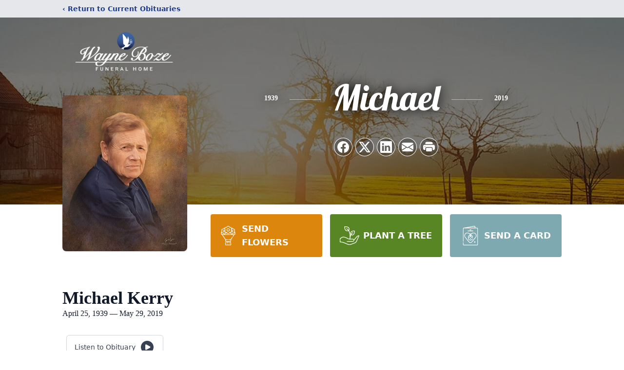

--- FILE ---
content_type: text/html; charset=utf-8
request_url: https://www.google.com/recaptcha/enterprise/anchor?ar=1&k=6LfBeTAmAAAAAJz_aoAf68bYSBsjrtx5qhVbSGd0&co=aHR0cHM6Ly93d3cud2F5bmVib3plZnVuZXJhbGhvbWUuY29tOjQ0Mw..&hl=en&type=image&v=N67nZn4AqZkNcbeMu4prBgzg&theme=light&size=invisible&badge=bottomright&anchor-ms=20000&execute-ms=30000&cb=b46cqkudezg8
body_size: 48964
content:
<!DOCTYPE HTML><html dir="ltr" lang="en"><head><meta http-equiv="Content-Type" content="text/html; charset=UTF-8">
<meta http-equiv="X-UA-Compatible" content="IE=edge">
<title>reCAPTCHA</title>
<style type="text/css">
/* cyrillic-ext */
@font-face {
  font-family: 'Roboto';
  font-style: normal;
  font-weight: 400;
  font-stretch: 100%;
  src: url(//fonts.gstatic.com/s/roboto/v48/KFO7CnqEu92Fr1ME7kSn66aGLdTylUAMa3GUBHMdazTgWw.woff2) format('woff2');
  unicode-range: U+0460-052F, U+1C80-1C8A, U+20B4, U+2DE0-2DFF, U+A640-A69F, U+FE2E-FE2F;
}
/* cyrillic */
@font-face {
  font-family: 'Roboto';
  font-style: normal;
  font-weight: 400;
  font-stretch: 100%;
  src: url(//fonts.gstatic.com/s/roboto/v48/KFO7CnqEu92Fr1ME7kSn66aGLdTylUAMa3iUBHMdazTgWw.woff2) format('woff2');
  unicode-range: U+0301, U+0400-045F, U+0490-0491, U+04B0-04B1, U+2116;
}
/* greek-ext */
@font-face {
  font-family: 'Roboto';
  font-style: normal;
  font-weight: 400;
  font-stretch: 100%;
  src: url(//fonts.gstatic.com/s/roboto/v48/KFO7CnqEu92Fr1ME7kSn66aGLdTylUAMa3CUBHMdazTgWw.woff2) format('woff2');
  unicode-range: U+1F00-1FFF;
}
/* greek */
@font-face {
  font-family: 'Roboto';
  font-style: normal;
  font-weight: 400;
  font-stretch: 100%;
  src: url(//fonts.gstatic.com/s/roboto/v48/KFO7CnqEu92Fr1ME7kSn66aGLdTylUAMa3-UBHMdazTgWw.woff2) format('woff2');
  unicode-range: U+0370-0377, U+037A-037F, U+0384-038A, U+038C, U+038E-03A1, U+03A3-03FF;
}
/* math */
@font-face {
  font-family: 'Roboto';
  font-style: normal;
  font-weight: 400;
  font-stretch: 100%;
  src: url(//fonts.gstatic.com/s/roboto/v48/KFO7CnqEu92Fr1ME7kSn66aGLdTylUAMawCUBHMdazTgWw.woff2) format('woff2');
  unicode-range: U+0302-0303, U+0305, U+0307-0308, U+0310, U+0312, U+0315, U+031A, U+0326-0327, U+032C, U+032F-0330, U+0332-0333, U+0338, U+033A, U+0346, U+034D, U+0391-03A1, U+03A3-03A9, U+03B1-03C9, U+03D1, U+03D5-03D6, U+03F0-03F1, U+03F4-03F5, U+2016-2017, U+2034-2038, U+203C, U+2040, U+2043, U+2047, U+2050, U+2057, U+205F, U+2070-2071, U+2074-208E, U+2090-209C, U+20D0-20DC, U+20E1, U+20E5-20EF, U+2100-2112, U+2114-2115, U+2117-2121, U+2123-214F, U+2190, U+2192, U+2194-21AE, U+21B0-21E5, U+21F1-21F2, U+21F4-2211, U+2213-2214, U+2216-22FF, U+2308-230B, U+2310, U+2319, U+231C-2321, U+2336-237A, U+237C, U+2395, U+239B-23B7, U+23D0, U+23DC-23E1, U+2474-2475, U+25AF, U+25B3, U+25B7, U+25BD, U+25C1, U+25CA, U+25CC, U+25FB, U+266D-266F, U+27C0-27FF, U+2900-2AFF, U+2B0E-2B11, U+2B30-2B4C, U+2BFE, U+3030, U+FF5B, U+FF5D, U+1D400-1D7FF, U+1EE00-1EEFF;
}
/* symbols */
@font-face {
  font-family: 'Roboto';
  font-style: normal;
  font-weight: 400;
  font-stretch: 100%;
  src: url(//fonts.gstatic.com/s/roboto/v48/KFO7CnqEu92Fr1ME7kSn66aGLdTylUAMaxKUBHMdazTgWw.woff2) format('woff2');
  unicode-range: U+0001-000C, U+000E-001F, U+007F-009F, U+20DD-20E0, U+20E2-20E4, U+2150-218F, U+2190, U+2192, U+2194-2199, U+21AF, U+21E6-21F0, U+21F3, U+2218-2219, U+2299, U+22C4-22C6, U+2300-243F, U+2440-244A, U+2460-24FF, U+25A0-27BF, U+2800-28FF, U+2921-2922, U+2981, U+29BF, U+29EB, U+2B00-2BFF, U+4DC0-4DFF, U+FFF9-FFFB, U+10140-1018E, U+10190-1019C, U+101A0, U+101D0-101FD, U+102E0-102FB, U+10E60-10E7E, U+1D2C0-1D2D3, U+1D2E0-1D37F, U+1F000-1F0FF, U+1F100-1F1AD, U+1F1E6-1F1FF, U+1F30D-1F30F, U+1F315, U+1F31C, U+1F31E, U+1F320-1F32C, U+1F336, U+1F378, U+1F37D, U+1F382, U+1F393-1F39F, U+1F3A7-1F3A8, U+1F3AC-1F3AF, U+1F3C2, U+1F3C4-1F3C6, U+1F3CA-1F3CE, U+1F3D4-1F3E0, U+1F3ED, U+1F3F1-1F3F3, U+1F3F5-1F3F7, U+1F408, U+1F415, U+1F41F, U+1F426, U+1F43F, U+1F441-1F442, U+1F444, U+1F446-1F449, U+1F44C-1F44E, U+1F453, U+1F46A, U+1F47D, U+1F4A3, U+1F4B0, U+1F4B3, U+1F4B9, U+1F4BB, U+1F4BF, U+1F4C8-1F4CB, U+1F4D6, U+1F4DA, U+1F4DF, U+1F4E3-1F4E6, U+1F4EA-1F4ED, U+1F4F7, U+1F4F9-1F4FB, U+1F4FD-1F4FE, U+1F503, U+1F507-1F50B, U+1F50D, U+1F512-1F513, U+1F53E-1F54A, U+1F54F-1F5FA, U+1F610, U+1F650-1F67F, U+1F687, U+1F68D, U+1F691, U+1F694, U+1F698, U+1F6AD, U+1F6B2, U+1F6B9-1F6BA, U+1F6BC, U+1F6C6-1F6CF, U+1F6D3-1F6D7, U+1F6E0-1F6EA, U+1F6F0-1F6F3, U+1F6F7-1F6FC, U+1F700-1F7FF, U+1F800-1F80B, U+1F810-1F847, U+1F850-1F859, U+1F860-1F887, U+1F890-1F8AD, U+1F8B0-1F8BB, U+1F8C0-1F8C1, U+1F900-1F90B, U+1F93B, U+1F946, U+1F984, U+1F996, U+1F9E9, U+1FA00-1FA6F, U+1FA70-1FA7C, U+1FA80-1FA89, U+1FA8F-1FAC6, U+1FACE-1FADC, U+1FADF-1FAE9, U+1FAF0-1FAF8, U+1FB00-1FBFF;
}
/* vietnamese */
@font-face {
  font-family: 'Roboto';
  font-style: normal;
  font-weight: 400;
  font-stretch: 100%;
  src: url(//fonts.gstatic.com/s/roboto/v48/KFO7CnqEu92Fr1ME7kSn66aGLdTylUAMa3OUBHMdazTgWw.woff2) format('woff2');
  unicode-range: U+0102-0103, U+0110-0111, U+0128-0129, U+0168-0169, U+01A0-01A1, U+01AF-01B0, U+0300-0301, U+0303-0304, U+0308-0309, U+0323, U+0329, U+1EA0-1EF9, U+20AB;
}
/* latin-ext */
@font-face {
  font-family: 'Roboto';
  font-style: normal;
  font-weight: 400;
  font-stretch: 100%;
  src: url(//fonts.gstatic.com/s/roboto/v48/KFO7CnqEu92Fr1ME7kSn66aGLdTylUAMa3KUBHMdazTgWw.woff2) format('woff2');
  unicode-range: U+0100-02BA, U+02BD-02C5, U+02C7-02CC, U+02CE-02D7, U+02DD-02FF, U+0304, U+0308, U+0329, U+1D00-1DBF, U+1E00-1E9F, U+1EF2-1EFF, U+2020, U+20A0-20AB, U+20AD-20C0, U+2113, U+2C60-2C7F, U+A720-A7FF;
}
/* latin */
@font-face {
  font-family: 'Roboto';
  font-style: normal;
  font-weight: 400;
  font-stretch: 100%;
  src: url(//fonts.gstatic.com/s/roboto/v48/KFO7CnqEu92Fr1ME7kSn66aGLdTylUAMa3yUBHMdazQ.woff2) format('woff2');
  unicode-range: U+0000-00FF, U+0131, U+0152-0153, U+02BB-02BC, U+02C6, U+02DA, U+02DC, U+0304, U+0308, U+0329, U+2000-206F, U+20AC, U+2122, U+2191, U+2193, U+2212, U+2215, U+FEFF, U+FFFD;
}
/* cyrillic-ext */
@font-face {
  font-family: 'Roboto';
  font-style: normal;
  font-weight: 500;
  font-stretch: 100%;
  src: url(//fonts.gstatic.com/s/roboto/v48/KFO7CnqEu92Fr1ME7kSn66aGLdTylUAMa3GUBHMdazTgWw.woff2) format('woff2');
  unicode-range: U+0460-052F, U+1C80-1C8A, U+20B4, U+2DE0-2DFF, U+A640-A69F, U+FE2E-FE2F;
}
/* cyrillic */
@font-face {
  font-family: 'Roboto';
  font-style: normal;
  font-weight: 500;
  font-stretch: 100%;
  src: url(//fonts.gstatic.com/s/roboto/v48/KFO7CnqEu92Fr1ME7kSn66aGLdTylUAMa3iUBHMdazTgWw.woff2) format('woff2');
  unicode-range: U+0301, U+0400-045F, U+0490-0491, U+04B0-04B1, U+2116;
}
/* greek-ext */
@font-face {
  font-family: 'Roboto';
  font-style: normal;
  font-weight: 500;
  font-stretch: 100%;
  src: url(//fonts.gstatic.com/s/roboto/v48/KFO7CnqEu92Fr1ME7kSn66aGLdTylUAMa3CUBHMdazTgWw.woff2) format('woff2');
  unicode-range: U+1F00-1FFF;
}
/* greek */
@font-face {
  font-family: 'Roboto';
  font-style: normal;
  font-weight: 500;
  font-stretch: 100%;
  src: url(//fonts.gstatic.com/s/roboto/v48/KFO7CnqEu92Fr1ME7kSn66aGLdTylUAMa3-UBHMdazTgWw.woff2) format('woff2');
  unicode-range: U+0370-0377, U+037A-037F, U+0384-038A, U+038C, U+038E-03A1, U+03A3-03FF;
}
/* math */
@font-face {
  font-family: 'Roboto';
  font-style: normal;
  font-weight: 500;
  font-stretch: 100%;
  src: url(//fonts.gstatic.com/s/roboto/v48/KFO7CnqEu92Fr1ME7kSn66aGLdTylUAMawCUBHMdazTgWw.woff2) format('woff2');
  unicode-range: U+0302-0303, U+0305, U+0307-0308, U+0310, U+0312, U+0315, U+031A, U+0326-0327, U+032C, U+032F-0330, U+0332-0333, U+0338, U+033A, U+0346, U+034D, U+0391-03A1, U+03A3-03A9, U+03B1-03C9, U+03D1, U+03D5-03D6, U+03F0-03F1, U+03F4-03F5, U+2016-2017, U+2034-2038, U+203C, U+2040, U+2043, U+2047, U+2050, U+2057, U+205F, U+2070-2071, U+2074-208E, U+2090-209C, U+20D0-20DC, U+20E1, U+20E5-20EF, U+2100-2112, U+2114-2115, U+2117-2121, U+2123-214F, U+2190, U+2192, U+2194-21AE, U+21B0-21E5, U+21F1-21F2, U+21F4-2211, U+2213-2214, U+2216-22FF, U+2308-230B, U+2310, U+2319, U+231C-2321, U+2336-237A, U+237C, U+2395, U+239B-23B7, U+23D0, U+23DC-23E1, U+2474-2475, U+25AF, U+25B3, U+25B7, U+25BD, U+25C1, U+25CA, U+25CC, U+25FB, U+266D-266F, U+27C0-27FF, U+2900-2AFF, U+2B0E-2B11, U+2B30-2B4C, U+2BFE, U+3030, U+FF5B, U+FF5D, U+1D400-1D7FF, U+1EE00-1EEFF;
}
/* symbols */
@font-face {
  font-family: 'Roboto';
  font-style: normal;
  font-weight: 500;
  font-stretch: 100%;
  src: url(//fonts.gstatic.com/s/roboto/v48/KFO7CnqEu92Fr1ME7kSn66aGLdTylUAMaxKUBHMdazTgWw.woff2) format('woff2');
  unicode-range: U+0001-000C, U+000E-001F, U+007F-009F, U+20DD-20E0, U+20E2-20E4, U+2150-218F, U+2190, U+2192, U+2194-2199, U+21AF, U+21E6-21F0, U+21F3, U+2218-2219, U+2299, U+22C4-22C6, U+2300-243F, U+2440-244A, U+2460-24FF, U+25A0-27BF, U+2800-28FF, U+2921-2922, U+2981, U+29BF, U+29EB, U+2B00-2BFF, U+4DC0-4DFF, U+FFF9-FFFB, U+10140-1018E, U+10190-1019C, U+101A0, U+101D0-101FD, U+102E0-102FB, U+10E60-10E7E, U+1D2C0-1D2D3, U+1D2E0-1D37F, U+1F000-1F0FF, U+1F100-1F1AD, U+1F1E6-1F1FF, U+1F30D-1F30F, U+1F315, U+1F31C, U+1F31E, U+1F320-1F32C, U+1F336, U+1F378, U+1F37D, U+1F382, U+1F393-1F39F, U+1F3A7-1F3A8, U+1F3AC-1F3AF, U+1F3C2, U+1F3C4-1F3C6, U+1F3CA-1F3CE, U+1F3D4-1F3E0, U+1F3ED, U+1F3F1-1F3F3, U+1F3F5-1F3F7, U+1F408, U+1F415, U+1F41F, U+1F426, U+1F43F, U+1F441-1F442, U+1F444, U+1F446-1F449, U+1F44C-1F44E, U+1F453, U+1F46A, U+1F47D, U+1F4A3, U+1F4B0, U+1F4B3, U+1F4B9, U+1F4BB, U+1F4BF, U+1F4C8-1F4CB, U+1F4D6, U+1F4DA, U+1F4DF, U+1F4E3-1F4E6, U+1F4EA-1F4ED, U+1F4F7, U+1F4F9-1F4FB, U+1F4FD-1F4FE, U+1F503, U+1F507-1F50B, U+1F50D, U+1F512-1F513, U+1F53E-1F54A, U+1F54F-1F5FA, U+1F610, U+1F650-1F67F, U+1F687, U+1F68D, U+1F691, U+1F694, U+1F698, U+1F6AD, U+1F6B2, U+1F6B9-1F6BA, U+1F6BC, U+1F6C6-1F6CF, U+1F6D3-1F6D7, U+1F6E0-1F6EA, U+1F6F0-1F6F3, U+1F6F7-1F6FC, U+1F700-1F7FF, U+1F800-1F80B, U+1F810-1F847, U+1F850-1F859, U+1F860-1F887, U+1F890-1F8AD, U+1F8B0-1F8BB, U+1F8C0-1F8C1, U+1F900-1F90B, U+1F93B, U+1F946, U+1F984, U+1F996, U+1F9E9, U+1FA00-1FA6F, U+1FA70-1FA7C, U+1FA80-1FA89, U+1FA8F-1FAC6, U+1FACE-1FADC, U+1FADF-1FAE9, U+1FAF0-1FAF8, U+1FB00-1FBFF;
}
/* vietnamese */
@font-face {
  font-family: 'Roboto';
  font-style: normal;
  font-weight: 500;
  font-stretch: 100%;
  src: url(//fonts.gstatic.com/s/roboto/v48/KFO7CnqEu92Fr1ME7kSn66aGLdTylUAMa3OUBHMdazTgWw.woff2) format('woff2');
  unicode-range: U+0102-0103, U+0110-0111, U+0128-0129, U+0168-0169, U+01A0-01A1, U+01AF-01B0, U+0300-0301, U+0303-0304, U+0308-0309, U+0323, U+0329, U+1EA0-1EF9, U+20AB;
}
/* latin-ext */
@font-face {
  font-family: 'Roboto';
  font-style: normal;
  font-weight: 500;
  font-stretch: 100%;
  src: url(//fonts.gstatic.com/s/roboto/v48/KFO7CnqEu92Fr1ME7kSn66aGLdTylUAMa3KUBHMdazTgWw.woff2) format('woff2');
  unicode-range: U+0100-02BA, U+02BD-02C5, U+02C7-02CC, U+02CE-02D7, U+02DD-02FF, U+0304, U+0308, U+0329, U+1D00-1DBF, U+1E00-1E9F, U+1EF2-1EFF, U+2020, U+20A0-20AB, U+20AD-20C0, U+2113, U+2C60-2C7F, U+A720-A7FF;
}
/* latin */
@font-face {
  font-family: 'Roboto';
  font-style: normal;
  font-weight: 500;
  font-stretch: 100%;
  src: url(//fonts.gstatic.com/s/roboto/v48/KFO7CnqEu92Fr1ME7kSn66aGLdTylUAMa3yUBHMdazQ.woff2) format('woff2');
  unicode-range: U+0000-00FF, U+0131, U+0152-0153, U+02BB-02BC, U+02C6, U+02DA, U+02DC, U+0304, U+0308, U+0329, U+2000-206F, U+20AC, U+2122, U+2191, U+2193, U+2212, U+2215, U+FEFF, U+FFFD;
}
/* cyrillic-ext */
@font-face {
  font-family: 'Roboto';
  font-style: normal;
  font-weight: 900;
  font-stretch: 100%;
  src: url(//fonts.gstatic.com/s/roboto/v48/KFO7CnqEu92Fr1ME7kSn66aGLdTylUAMa3GUBHMdazTgWw.woff2) format('woff2');
  unicode-range: U+0460-052F, U+1C80-1C8A, U+20B4, U+2DE0-2DFF, U+A640-A69F, U+FE2E-FE2F;
}
/* cyrillic */
@font-face {
  font-family: 'Roboto';
  font-style: normal;
  font-weight: 900;
  font-stretch: 100%;
  src: url(//fonts.gstatic.com/s/roboto/v48/KFO7CnqEu92Fr1ME7kSn66aGLdTylUAMa3iUBHMdazTgWw.woff2) format('woff2');
  unicode-range: U+0301, U+0400-045F, U+0490-0491, U+04B0-04B1, U+2116;
}
/* greek-ext */
@font-face {
  font-family: 'Roboto';
  font-style: normal;
  font-weight: 900;
  font-stretch: 100%;
  src: url(//fonts.gstatic.com/s/roboto/v48/KFO7CnqEu92Fr1ME7kSn66aGLdTylUAMa3CUBHMdazTgWw.woff2) format('woff2');
  unicode-range: U+1F00-1FFF;
}
/* greek */
@font-face {
  font-family: 'Roboto';
  font-style: normal;
  font-weight: 900;
  font-stretch: 100%;
  src: url(//fonts.gstatic.com/s/roboto/v48/KFO7CnqEu92Fr1ME7kSn66aGLdTylUAMa3-UBHMdazTgWw.woff2) format('woff2');
  unicode-range: U+0370-0377, U+037A-037F, U+0384-038A, U+038C, U+038E-03A1, U+03A3-03FF;
}
/* math */
@font-face {
  font-family: 'Roboto';
  font-style: normal;
  font-weight: 900;
  font-stretch: 100%;
  src: url(//fonts.gstatic.com/s/roboto/v48/KFO7CnqEu92Fr1ME7kSn66aGLdTylUAMawCUBHMdazTgWw.woff2) format('woff2');
  unicode-range: U+0302-0303, U+0305, U+0307-0308, U+0310, U+0312, U+0315, U+031A, U+0326-0327, U+032C, U+032F-0330, U+0332-0333, U+0338, U+033A, U+0346, U+034D, U+0391-03A1, U+03A3-03A9, U+03B1-03C9, U+03D1, U+03D5-03D6, U+03F0-03F1, U+03F4-03F5, U+2016-2017, U+2034-2038, U+203C, U+2040, U+2043, U+2047, U+2050, U+2057, U+205F, U+2070-2071, U+2074-208E, U+2090-209C, U+20D0-20DC, U+20E1, U+20E5-20EF, U+2100-2112, U+2114-2115, U+2117-2121, U+2123-214F, U+2190, U+2192, U+2194-21AE, U+21B0-21E5, U+21F1-21F2, U+21F4-2211, U+2213-2214, U+2216-22FF, U+2308-230B, U+2310, U+2319, U+231C-2321, U+2336-237A, U+237C, U+2395, U+239B-23B7, U+23D0, U+23DC-23E1, U+2474-2475, U+25AF, U+25B3, U+25B7, U+25BD, U+25C1, U+25CA, U+25CC, U+25FB, U+266D-266F, U+27C0-27FF, U+2900-2AFF, U+2B0E-2B11, U+2B30-2B4C, U+2BFE, U+3030, U+FF5B, U+FF5D, U+1D400-1D7FF, U+1EE00-1EEFF;
}
/* symbols */
@font-face {
  font-family: 'Roboto';
  font-style: normal;
  font-weight: 900;
  font-stretch: 100%;
  src: url(//fonts.gstatic.com/s/roboto/v48/KFO7CnqEu92Fr1ME7kSn66aGLdTylUAMaxKUBHMdazTgWw.woff2) format('woff2');
  unicode-range: U+0001-000C, U+000E-001F, U+007F-009F, U+20DD-20E0, U+20E2-20E4, U+2150-218F, U+2190, U+2192, U+2194-2199, U+21AF, U+21E6-21F0, U+21F3, U+2218-2219, U+2299, U+22C4-22C6, U+2300-243F, U+2440-244A, U+2460-24FF, U+25A0-27BF, U+2800-28FF, U+2921-2922, U+2981, U+29BF, U+29EB, U+2B00-2BFF, U+4DC0-4DFF, U+FFF9-FFFB, U+10140-1018E, U+10190-1019C, U+101A0, U+101D0-101FD, U+102E0-102FB, U+10E60-10E7E, U+1D2C0-1D2D3, U+1D2E0-1D37F, U+1F000-1F0FF, U+1F100-1F1AD, U+1F1E6-1F1FF, U+1F30D-1F30F, U+1F315, U+1F31C, U+1F31E, U+1F320-1F32C, U+1F336, U+1F378, U+1F37D, U+1F382, U+1F393-1F39F, U+1F3A7-1F3A8, U+1F3AC-1F3AF, U+1F3C2, U+1F3C4-1F3C6, U+1F3CA-1F3CE, U+1F3D4-1F3E0, U+1F3ED, U+1F3F1-1F3F3, U+1F3F5-1F3F7, U+1F408, U+1F415, U+1F41F, U+1F426, U+1F43F, U+1F441-1F442, U+1F444, U+1F446-1F449, U+1F44C-1F44E, U+1F453, U+1F46A, U+1F47D, U+1F4A3, U+1F4B0, U+1F4B3, U+1F4B9, U+1F4BB, U+1F4BF, U+1F4C8-1F4CB, U+1F4D6, U+1F4DA, U+1F4DF, U+1F4E3-1F4E6, U+1F4EA-1F4ED, U+1F4F7, U+1F4F9-1F4FB, U+1F4FD-1F4FE, U+1F503, U+1F507-1F50B, U+1F50D, U+1F512-1F513, U+1F53E-1F54A, U+1F54F-1F5FA, U+1F610, U+1F650-1F67F, U+1F687, U+1F68D, U+1F691, U+1F694, U+1F698, U+1F6AD, U+1F6B2, U+1F6B9-1F6BA, U+1F6BC, U+1F6C6-1F6CF, U+1F6D3-1F6D7, U+1F6E0-1F6EA, U+1F6F0-1F6F3, U+1F6F7-1F6FC, U+1F700-1F7FF, U+1F800-1F80B, U+1F810-1F847, U+1F850-1F859, U+1F860-1F887, U+1F890-1F8AD, U+1F8B0-1F8BB, U+1F8C0-1F8C1, U+1F900-1F90B, U+1F93B, U+1F946, U+1F984, U+1F996, U+1F9E9, U+1FA00-1FA6F, U+1FA70-1FA7C, U+1FA80-1FA89, U+1FA8F-1FAC6, U+1FACE-1FADC, U+1FADF-1FAE9, U+1FAF0-1FAF8, U+1FB00-1FBFF;
}
/* vietnamese */
@font-face {
  font-family: 'Roboto';
  font-style: normal;
  font-weight: 900;
  font-stretch: 100%;
  src: url(//fonts.gstatic.com/s/roboto/v48/KFO7CnqEu92Fr1ME7kSn66aGLdTylUAMa3OUBHMdazTgWw.woff2) format('woff2');
  unicode-range: U+0102-0103, U+0110-0111, U+0128-0129, U+0168-0169, U+01A0-01A1, U+01AF-01B0, U+0300-0301, U+0303-0304, U+0308-0309, U+0323, U+0329, U+1EA0-1EF9, U+20AB;
}
/* latin-ext */
@font-face {
  font-family: 'Roboto';
  font-style: normal;
  font-weight: 900;
  font-stretch: 100%;
  src: url(//fonts.gstatic.com/s/roboto/v48/KFO7CnqEu92Fr1ME7kSn66aGLdTylUAMa3KUBHMdazTgWw.woff2) format('woff2');
  unicode-range: U+0100-02BA, U+02BD-02C5, U+02C7-02CC, U+02CE-02D7, U+02DD-02FF, U+0304, U+0308, U+0329, U+1D00-1DBF, U+1E00-1E9F, U+1EF2-1EFF, U+2020, U+20A0-20AB, U+20AD-20C0, U+2113, U+2C60-2C7F, U+A720-A7FF;
}
/* latin */
@font-face {
  font-family: 'Roboto';
  font-style: normal;
  font-weight: 900;
  font-stretch: 100%;
  src: url(//fonts.gstatic.com/s/roboto/v48/KFO7CnqEu92Fr1ME7kSn66aGLdTylUAMa3yUBHMdazQ.woff2) format('woff2');
  unicode-range: U+0000-00FF, U+0131, U+0152-0153, U+02BB-02BC, U+02C6, U+02DA, U+02DC, U+0304, U+0308, U+0329, U+2000-206F, U+20AC, U+2122, U+2191, U+2193, U+2212, U+2215, U+FEFF, U+FFFD;
}

</style>
<link rel="stylesheet" type="text/css" href="https://www.gstatic.com/recaptcha/releases/N67nZn4AqZkNcbeMu4prBgzg/styles__ltr.css">
<script nonce="DBtZCmHJeeiQZvVFrZICEg" type="text/javascript">window['__recaptcha_api'] = 'https://www.google.com/recaptcha/enterprise/';</script>
<script type="text/javascript" src="https://www.gstatic.com/recaptcha/releases/N67nZn4AqZkNcbeMu4prBgzg/recaptcha__en.js" nonce="DBtZCmHJeeiQZvVFrZICEg">
      
    </script></head>
<body><div id="rc-anchor-alert" class="rc-anchor-alert"></div>
<input type="hidden" id="recaptcha-token" value="[base64]">
<script type="text/javascript" nonce="DBtZCmHJeeiQZvVFrZICEg">
      recaptcha.anchor.Main.init("[\x22ainput\x22,[\x22bgdata\x22,\x22\x22,\[base64]/[base64]/[base64]/MjU1OlQ/NToyKSlyZXR1cm4gZmFsc2U7cmV0dXJuISgoYSg0MyxXLChZPWUoKFcuQkI9ZCxUKT83MDo0MyxXKSxXLk4pKSxXKS5sLnB1c2goW0RhLFksVD9kKzE6ZCxXLlgsVy5qXSksVy5MPW5sLDApfSxubD1GLnJlcXVlc3RJZGxlQ2FsbGJhY2s/[base64]/[base64]/[base64]/[base64]/WVtTKytdPVc6KFc8MjA0OD9ZW1MrK109Vz4+NnwxOTI6KChXJjY0NTEyKT09NTUyOTYmJmQrMTxULmxlbmd0aCYmKFQuY2hhckNvZGVBdChkKzEpJjY0NTEyKT09NTYzMjA/[base64]/[base64]/[base64]/[base64]/bmV3IGdbWl0oTFswXSk6RD09Mj9uZXcgZ1taXShMWzBdLExbMV0pOkQ9PTM/bmV3IGdbWl0oTFswXSxMWzFdLExbMl0pOkQ9PTQ/[base64]/[base64]\x22,\[base64]\\u003d\\u003d\x22,\[base64]/w6IVWsOMQ8OmBQLDr8KXc1I3wpDClUhMPMO6w4zCm8Odw4PDvsK0w7ptw6QMwrBuw510w4LChGBwwqJNCBjCv8OWXsOowplnw7/DqDZww4Ffw6nDkFrDrTTCp8KTwotUB8OlJsKfOjLCtMKac8Kaw6Flw43CtQ9iwow9NmnDsyhkw4w0PgZNdkXCrcK/wofDt8ODcCRJwoLCpkIVVMO9EwNEw498wpvCj07CnGjDsUzCnMOdwosEw7hRwqHCgMOCfcOIdAvCvcK4wqYKw6hWw7drw7VRw4Qbwp5aw5QaP0JXw502G2UlTS/[base64]/CjWJLbDcBw7jDmcOOw5ZSwqcqw6nDqMKoFBbDlsKiwrQGwoM3GMOkbRLCuMOAwpPCtMObwqvDsXwCw5/DggUwwrIXQBLCkMO/NSB7cj42M8OWVMOyE0BgN8KNw6rDp2ZSwp84EHPDpXRSw4TClWbDlcKlBwZ1w5fCiWdcwoHCjhtLQXnDmBrCpRrCqMObwpbDn8OLf1rDmh/[base64]/UhVdJ2TCilPCp8KZYWpNwpbDjMKPByUHNMOmAl8ywr5vwoZTZcOgw5bCsjkHwq55DHPDoRnDocKDw6o3EsOpcsOpwrE2XQjDm8KhwrjDhsKuw7/CgsK6LgrCh8KzLcKdw5c2U3F4DRTCp8KGw6zDrcKrwr7DgztqGUwLcz7Cq8KjfcO2eMKNw5bDrsO1wqhiXcOaTsK2w6/CnsOYwo3ChyNPCcK+IiMsIMKdw54wXsKwRcKqw47CtcKQZx1zaXTDg8OXWsKwLmULSXbCh8O4PXBUZ3o2wqFDwokJM8OmwrJwwrTDhA9eRlrCv8Kew50EwpUmElUew4XDncKlIMKLYg3CjsOFw7rCrMKEw57Dq8Kfwo3CmCbDusK7wqI/wrjCh8KkMCPCnhNlQsKUworDn8O+wqw5w6p7eMOAw7x/[base64]/Cv2lhK2vCnsKeH8K1NwAvwp7DrlrCjXIdwqlSw6XDhsOSRWYqF2pVMcOSBcKWK8KHw4fChcKewqQXwoJcY0rCrcKbL3MWw6XCtMKlTCh0aMK/DHrCuHEVwpApMsOaw7Aewr52M0tvCkUnw6sIcMK+w7jDrxIOcCPDg8K3T1/Co8Kww5dPCCJuHEnDhmzCqsK1w5DDisKMUMOIw78Lw7rCs8K4P8OPXsOXDU9Ew7JNCsOpwpJrwoHCok/Co8OBG8K9wqbCun7DkT/CuMOaWCdpwrgtLnjCjlfChDvCu8KLUyxhwofCv0vCmcO9w5HDo8K7FXgnVcOPwrzCkQLDhMKvF0tzw5Igwq/DtnPDviJhIsOaw4vCg8OJBW/DnsK3aTHDhsOtQwrCt8Ovf3vCp2MMNMK7bMOVwr/Cp8KmwqLCmHzDtcKjwrtxdcO1wq10wpHCqVfCmgfDuMK7HiPClQLCp8OTIGDDv8OWw4/CiH0YLsOOdifDmMKsbMO3QsKew7oywrVywq/CucKvwqTCosKwwrwOwr/Cu8OTwrfDkEfDtH1oKhlgQhxjw6B/DMOkwqdRwobDh1YeJU7CoWgow6ofwrpHw6TDtyfCr0k0w5TCs3sAwojDtTTDsUBjwpF0w48uw4kZSVzCt8KPesOOwqXCm8OuwqpuwoYSQwMEfhZgdkDChScyR8OIw7jCkwUJCyTDnQgYasKAw4DDp8OqSsOkw65Yw7YKwqbCpTdLw7F5ETlpVQp2P8OzG8O6wpZQwp/DpcKJwp5ZLsKKwoBJVMOrwooYfCgowoY9wqPCgcO9ccOIwrDDicKkwrzCmcK2JEcuO33CiQEjI8OKwpvDizDDgXXDuTLCjsOHwooBCiXDpVPDtsKSZcOEw74Jw6kIw6HCu8OGwoJORTrCj09XcyQhwoLDmMK9AMOUwprCqwBEwqgLFj7DlsO/[base64]/DlsKlYwvCn8OKYGLCkMK2GkPDksOmUlVffUtEwrjCpRIZwqkCw6l0w4M/w5MXZHLChDkMD8Ojw4/[base64]/[base64]/w5jDl8KSw701IsKICsO4KX3DpD/CtMKdw4hoUMKIMMK0w6swCsKHw4zCgnQgw7zDjxnDqi0jPCx7wpAHZMKdwrvDjFXDjMKqwqrDmBQOIMO/[base64]/DpMKHD8Kxw64sGhIcdcOrw4FyFUzDv8O6OsODw4rDkGpuV3vDt2Qgw71Yw7/DqgPChzw6worDncK4w4Q3w6jCo0A1D8OZV3s1wrV5N8K4Xz/ChsKkPxLCoABiwqRod8O6PMKuw68/U8KIeHvDjHpmw6NVwpZxTiBHU8KkZMKdwpZOWMKHfsO8TncAwobDuCDDhcK1wqpuMzgYQixEwrzDssOKwpTCkcK1BT/DtCtFLsOJw6oCI8Oew7fClUw1w7nCtcKMPS9dwrQ4RsO3KsK5w4JUL1XDlmBZcMOnAgnCnMKOBcKaHmbDnmzDlMODeAspw5x2wp/CsAHCgDjCg2/Cm8O4wqnCjsKUY8OFw78YGsO4w5M5wrBOb8O0FiHCuSsNwqLDpsK6w4PDsEnCg3vDlDVHMMO0RMKXDivDocO5w5JNw4QdWBbCtgPCvcKAwprChcKowoTDuMKxwp7ChX7Dig8MCS/CuApLw7rDisORLGAoNCJ2w4fCu8Otw55ucMO2SMK1PGREw5LDnsOwwrzDjMKSbxHDm8Kjw6QxwqTCnTcdUMKDw65DXkTCrcOpC8OfN1/[base64]/FMOCw4FLNBHCv0PCpnAtwoXDomLDkwjCicKcbMOQwqJDwoLColLCpHvDhsO/eATDucKzRcKyw4vCmS9PGizCu8OTcAPCgTJGw4/DhcKaa0TDiMOBwog+wqkcPMKgCcK6enTCpWHCijkDwoFfZFTCocKZw43CrMOyw77ChcOAw6wrwrU7wovCtsKsw4DCsMOdwpgAw7fCsDnCpGJWw7nDtcKnw7LDqMO9wqPDhsK0TU/DgsK3X2sJMMK2BcK9DS3ChsOUw7cFw7fClsONw5XDvhZDYMKhNsKTwp/Cr8KrHAfCniIDw7TDscOhw7fDmsKUw5F+w64Wwp/Cg8OKw7bDr8OYNMKrcWPDisKJK8ORd3/DiMKWKHLCrMO8VmzCncKLYMOHasONw40Pw7UIwrtKwrTDpDHCrMOKUsKCw47DnxDCkgA2GSjCsF4NfHzDpSDCi3XDsj3DlMKrw6lvw4DCqcObwoI3w44OdE8QwqIAP8OxTcOIN8KcwowBw7IAw4/CkFXDhMKRTcKsw57Do8OBw4lIb0LClTXCjcOewrbDpSc1ZAFowopWLMK3w6d7fMOiwqFUwpJ8fcOxMwNhwq/DlMKZc8O1w4hSOj7Cux3DlDvCqFMdBijCqmzDn8OvbFw1w7lmwpfCg0Z9Wj8SSMKfPwLCn8OjZcKawo92Z8O/w5cpw6nDjMOgw4k4w7kxw6MYW8Kaw4E+DmDDlwVywoslw63CqsOFIzMbTMOICynClS/Cihc4Iw01wqZqwrzCmg7DiD7Dt3kuwoHCunrCgGoEwotWwpvCnCLDusKCw4IBN0kdCsK8w5/[base64]/[base64]/DlsKOHxrCknbDpXHDqMKBbMKrU8KMXcO6wpR2E8KywrnDnsOpXzTCuhYNwpHCrnonwpZ6w5PDuMKew6J2MMOmwoDDqHHDsWPChcK1LUcjcsO0w5LDvsKHF3ZRw7rCg8KOwp1LMcO/w6HDmFVRw6nCgwg1wpLDhDQkwrVIHMK8wqp6w4Z2CcK7ZGjCoxdoUcKgwqnCscOkw53CksOOw4tuSz/CmcOKwrDCnDAVZcOWw7N5FMOsw7BwY8Oow7bDsQxTw6NuwrvCliYYcsOIwrfDtsOjLMKWwrnDh8KncsKpwrXCmTBYWmEdYAXCq8Ovw4xjGcOSNDZcw4LDrmLDljDDplUsNMOFw60hA8KBwpM4wrDDscO3Dz/[base64]/ChRfCthc2b0VCUMOOw63CsVBIK3fDgMKmFcOcA8OMFSEjS0QqOAzCgGHDlsK6w43Dn8KwwrVrw57DhhrCpwrCrBHCt8Ouw5jCksOnwrQ3wpk4ezhfc09aw5vDnFnDgC/Cij/CrcKNIX1bXFM1wqQBwqhPb8KDw4d4f3nCiMK5w6TCrMKETcOqZ8KfwrHChsKbwpvDqxPDj8OMw7jDuMKbKU8wwrTChsOywpnDnAZ6w53DjsKaw7jCrC0Aw78+EcKoFRLCiMKkw5MAXMOmBXbDnnN0CGlbScOTw5JtFy3DtDXCrmJoY0g/[base64]/Do8KswqDDsVbCullrwrYqPMOrwoYSwqTDkcKFNsOWw7PClxBZw7oYHMORw7c8aiMjw5LDmsOaX8Olw6FHcGbCmsOMUMKZw67DvsONw6t3JsOZwo3CjcO/UMKmXV/DvcOTwqPDuR7ClzzDr8K4wo3CtMKuBcOKwrTDn8OhLHrCrkfDtCjDh8OWwqR6wpnDqQYJw753woh+P8KDwrrCqiDDpcKpZcKFEhIcCcKMNTHCh8OoNTZwJMK9f8KRw7VqwqnCogVkM8O5wqcNaybDjsKvw5/DssKBwpd5w4PCtEQOZcK5wo1vYSXDq8KHQsKDwozDscOiPcOwSsKewolgCW4dwrvDhywmSMOrwo7CoAE5I8KDwpxJw5MbEBZNw61UBBEswo9Tw5kBaBRIwpDDgsOow4IPwoBkUxzDnsOrZxLDoMKuccOWwrTDuGs/VcO/w7BHwrtNwpc3wrcIO3zDkBTDkMKTAsO/w4FUVMKmwq3CgsOywqAqw7AqdmZLw4LDuMO6AD5NUxTCv8ONw4wAw6cpcVABw5XCpsOSwpXDkEPDscOUwpEvDsOzaHxxAxp8w5DDhFjCrsOBcsOiwqkjw792wrRdcELDmxt/[base64]/DtcKdw4xKwoLDqMOrGzZvAsKNecOfKMKdwrXCkXLClxfCgAc9wrjCqkDDthEOUMKhw63CpsKDw4LCosOIw5jCkcOFN8KawqvDiQ/[base64]/DosKgwpBnwpTDpSbDnMOZwo0nenMCw5XDm8Opwq8rw7k0IMO5UWYyw4TDhcONGW/CrnHDpDp/EMO+w7Z9TsK+YGMqw4rDhjh5esKuV8OAwprDisOIHcKQwqfDilfCgcOnC2kjYRQ6CWHDkybDsMKlH8KOH8O0aXvDrUATdwB/[base64]/CqcKJGsO/w7bDrsO3w5VMH3pdPMKdP8Kgwq8VKcOIHcKYVcKrw4PDlQHCnS3CuMOPwqzCtsKaw750XMOHw5PDi3MIXxXDmjxnw4snw5Z7wrbComnDrMKEw5/DvA5NwqzCosKvEAzClsOKw7BnwrrCsy1tw5RowrACw7dtw4jDvcO4S8OIwo80woZAFMKRHsO8dCHDmmHDnMO3L8K/NMOow4xjw79SSMOHw4cgw4lUw5YMX8KtwrXCncKhfEUhwqI1wpzDu8KDNcOZw6DDjsKIwrsfw7zClsKkw7/CssKvPDJDwqBtw6gTDQ9Dw7kfEsO/O8Otwq5vwotYwpHCgcKTw6UAEMKMwrPCnsKbPmLDncKOVBdkwo9aBm/[base64]/WsO7HSPDoUoMBAB/[base64]/Du8OofQ/DgMKqw6Vrw6fDnVc7wq9MTMKswq/Cv8K8LMKYHQLCmApvDV/CgsKjU1LDhlXDnsKJwqDDtsO3w6MfUWfCvmzCvQMvwqBiScKUCcKPHGXDjMK/wp4uwrJkeGnCl0vChcKMFBF0OT8iJnHCtcKGw4oJw5LCr8KJwoYsFhQAMEMNUMO4CsKew7J4asOOw40YwrNXw4HDjQHDpj7Cl8KhYUUBw4fCiQcJw5/CmsK/w5ENwqtxNcKgwoQHKMKYw744w7DDlcOQYMKjw5TDuMOqZsKTKMKHBMO2OwPCsBLDlBx1w7rCnhFwFWPCgcOGLsOKw61DwqNCecODwr3Du8KWPQfCuwdQw7HDvxHDuVUIwoRqw73DhA56MBx8w53ChENlwoDCh8K9w74sw6ADw6TCu8OrMxA1URHDmU0PXsO/[base64]/DrsKIDcOzSwBSw5RWwrsYw5E+w5sbwqfDujjCmn3CisOfw4xFOk9ywoXCj8KiVsOPAXgfwpcSOUciUsOPRzs9RMKQBsOKw47DmsKrAj/Dl8KhRSV6fUBPw7zCvj7DrFrDg154YsKQAnTCiwRlHsO6BsOLQsOsw4fDpsOADjE6wrnCq8KRw5Feew0NAU3Chzk6wqLChsKHAHTClHQcJy7DvQ/[base64]/DvkJ6FsKudMOaVcKDRMKhTTbDnCrDqAnDqifDhG3DmMK0w40Qw6N4w5bDnMKkw4bCimx/w4kTBsKOwonDlcKqwrrCljYgQMKsc8KYw4Q2DC/DgMOiwog9GcK8eMOwcGHCmsKrw4pEDVYPYznChD/DiMKiIjvDvglew7TCpgDDjinCkMK/LVzDhm3DsMOPWVpBwoE3w5BAfcObfwRcwr7CnyTCrcKEPAzChUzChWtQwqvDgBfCgsOtwrvDuGRkS8KkcsKFw5pBccKYw4s0aMKXwqfCmg1sbiENN0/DtTJqwosBfE8QckUgw7gDwo7DhDdFHMOGWjjDjijCkkbDsMKPbMK/[base64]/DtAXCgsOwM8KuDBXDsGrCncKzA8Omd1Etw6ZAQMOLwr1cO8K/OBQZwqnCq8KXwrRxwqAVQUDDmg45wqTCkMOGwovDsMKrw7JEOBHDqcKZMVVWwpXDksKAWikKI8OuwqnCrCzClcObdmImwp3CnMKrZsOaFmPDn8O/w4/Cg8Oiw63Djz4gw6JSWC9fw69NUm8eTXjDrcOBdXvCiWvCqhTDiMOrDRTCncOkMB7Col3CuSRWDsOFwoLCtU7Dnw00OX/Cs2HDrcKxw6AcPm9Vd8OHA8KhwrfClMOxfTTDuBLDu8OsF8OYw43CjsKdQzfDkUTCmFwuwojCgMKvKsOgZWlEXznDosKCfsO4dsKqL3nDssK1KMOuWyjDqCDDrcOBHcK9wq5FwoLCr8OOw6bDgkITI1XDjmkPwp/Cn8KMSMOkwqHDgxbDqsKAwpHDgcKNKV/ChcOyMholw6kXW2XCucOZwr7DsMO3OQBMw6YhworDiARKwp5sfGnDliRZw5/Ch0jDnCPCrsKzTzHDq8OGwp/Dv8Kbw4oOfy1Nw4k4FcOWQ8KBHGjClsKWwoXCj8K1FcOkwroPA8Opwp/Ci8KNw7diIcOaWsK/eRnCuMOtwqMnw5RGwoHDhXfCrMOuw5XDvAbDg8Klwq7DusK/AMKlanVNw7DCpgMmdsKswqzDisKDw7PCp8KEUMKPwoXDmMK6EcOEwrXDqMOlwpXDhlgsKEsDw77CukbCsnkTw6YZFzV1wq4jQsKZwrAJwqnDhcKcOcKEE3haQ07CusO2DQNHEMKIwogpA8OywpzDingRcMK5NcOxwrzDigTDgMORw5NHIcOKw5vDtS5/wpHDp8OWwolpJC0NKcOYTQ7Dj3Exwr0Ow5bCjBbDmh3DjsKuw6c1wpPDgTfCgMKfw47DhSbDncKmMMOtw586AlDCgcKVECd3wqxPw7fCrsKSwrDDk8OaYcKSwrV/[base64]/DoFJ9Z8KFfyLCn1LCkCbCnwHDhjnDtMK4w5DDsBd+w4g3G8OMwpHCinDChMKEXMOuw7rDnTxkNVfClsODw6jDhWEIbUvDkcKyJMK1w4lIw5zDvMKyXE3CqWvDvx/Du8KawpfDk2dEFMOhCcOoCsK7wo9TwrzChVTDjcO/[base64]/CqcOQw6shwqHDllMWMsKbw48RCVkkU3ghWV82fMO4wppVURvDpRzDrCkyRGPCuMO4w5Z6SXZxwpYERFhgHgpzw6RJw5cXwqsPwrjCvxzDgXzCqB/[base64]/DkwoxwrljOsKNa8Olw7TCriHCocORw7duY8KywpLCncKyczs9wqrCjy7ClMKCwqBnwpIePsKfNMO8DsOMPTYYwo1IBcKYwqzCqmXCuQNWwrHChcKJF8Oww48ERcKJeBwUwpNowoE0TMKJBcKUUMOiWnJew4jCp8KpEnMWeGleQ0J2MzXDjEdbUcOtdMOew7zCr8K/YgFNccOiBgcuXsK9w57DggNiwo5RdTTCvRN8eFnDp8Olw5rCpsKDBwnCjlYMPT7CpiHDnMKgHnDCgEUZw7LCjcKcw67DriDDkWc0w5/DrMObwqYjw5fCrMOWU8OkX8Krw6rCkMO/Fx4sFl3DnMOLNcOLw5BRKsKvOn7Do8O+GcKqAhfDl1HChcOlw7vChkLCp8KCLMO2w53CjSROJBHCrygFw4zCrsKLWcKdacKHEcOtw6vDqUPDlMOHwofCnMOuJGFgwpLCmMKTwojDjxE+eMKzw43CkRUCwqTCo8KGwrnDl8O+wqnDt8KdP8OFwo/[base64]/[base64]/CtRrDsgFAE27DscKuWMOzwqzDvWzClMOlw654wrXCrlDCuhLCo8KqVMKGw7scUMKRw4jDkMObwpFGworDhzXCvz4yFw03TSQbOMOAK03DiSPCtcOWwozDg8K0w6MAw67CtD95wqNdwqHDmcKeZEo+GcKmWsO/QsORwqTCicOMw6PCm1PClQM/OMOXF8Ked8KjEsOXw6/[base64]/Z8KLwpfDhCHDu8OuQEYhw7/[base64]/DqiU0KGjChMOew7DChmxURcKBwoYAw5vCo8OGwpfDkMOqYsKNwoYjecOET8OfM8OaOX51wp/CocO2bcK3UzUcF8OOPmrDgsODw6B8azXDlgrCszrCm8K8w6TCswfDoTTCg8OEwo0bw55nwr0Hw6/CssKJwpPCmx0Gw7gGTyrDpcKSwrBwc1IsVkdDZE/DtMKMUwQ4LwBMRcOHMsKPPsK9LTnClMOPDRfDoMKJLcK9w4DDmhYqPDkww7sFacKkw6/CkwlhUcK/eirDk8Ovw7lbw7E9KcOZCRTDphjCiAIrw6AlworDrsKSw5DDh1EeIQZydcOkIcOLIMODw6XDnTtuwqHClcOSdDkfIMOiZsOkwpLDv8OkEELDt8K+w7Bkw4EyZwnDsMKoSQ/Cu3Bsw6TCmcKyVcKPwpDCkWctw53Dk8KyAcOcIMOsw481Jk3DjAo5S2tGw5rCnXobCMKyw6fCqBrDgMOzwoI1QAPCl23Cp8KowpxWImdpwq8UFmDDtyvCkMK+WDkow5fDkw4/MkQOKh8MazDCtg9Jw7Vsw4dlKcKww65aSsOdUsKDwoJJw5AJRVZuw4zDsB08w652GsKfw6oywprCgw7ChTVAU8Kqw5tkwpBkcsKbwr/DtwbDjTrDjcKrw4fDmX9BBxRuwrTDjzsTw7bDmzHCulXCiGsCwqcaXcKqw5plwrdUw78cOsKCw5DChsK+w5hdEm7Dr8O0Bw8EB8KjecOOMinDhMOWBcKoIAxffsK8R0nDmsO+w6/DnMO0AhbDjMOpw67ChsKvPz8GwqnCuWnDgm4/w60KKsKMw5UVwpMGAcKSwqbCvi7Cix0FwqnCo8KWOgLDs8Oqw60IJ8KwBBHDomDDjsOaw7HDtjfCtMKQcSzDoxfDmx9OcMKIwqcpw7wlwrQXw554wqoOXGI6GF4QKcO7w5HDuMKLUWzCo0jCjcOww7lywp/[base64]/eRDDjz7CkwoIaDB6w51+wp0vPcOFw4vDksKiTkknwplsAUvCucKZw6w5w75kw5nCt1rCs8OpBCDCt2Rpb8OsPDPDnTdAOMKrw7w3FVRrcMOJw4x0PMK6G8OrMnp8NA3CqsKgecKaMH7CrcOaLDHCthvDuRxYw6rCmE1TUcOfwq/DiFIkAh0cw7bDhcO0SBccKsOXVMKKwpnCpnnDmMOpO8Otw6cdw5bCjsKEw6XDl2LDq2bDosO6w6TCq2zCgUrCt8K5wp0Tw6d4wo5hVhEww5rDnMK3wowJwrPDk8KuccOlwosRE8Oaw6UpLH3Cv05Bw7REwowOw5Q8wo7Cv8O2IUvClmTDpzPDtTPDmsKNwo/Cm8OJZsKMdcOZRFtjw50ww7DCokvDp8OqIsORw6ZWw7HDpgNKNifDjC7CvDkywp/[base64]/Ckn3DvcKxw5AewpQEwpjCvEzDpxBqw6XCsMK1wrdrEsKne8OQMgfCg8KaOEo3wrkWLEliS2/[base64]/w5fDm8OWw5VBw4IYJ8K4w4ZHGWnDnCplaMOZRcKvCjYsw5RBYsOAZMKtwqLClcKQwrZnSALDr8OTwqLCmkrDqDPDmcK3D8Kwwo3Cl3zDj3DCsnPCunpjwoUHUsKlw6XCqMOYw64Cwq/DhsOxRyx6w4tzUcOFIkNVw4N7w6/DuHQDV3fCmGrDmcKNw4xoR8OewqQmw7Iyw47DpMKpD09Iwq3DrlQUN8KMOMKsPcO/[base64]/CoMKQThAwb8KXdsORXsKlw4J/OsKXwpk5NR3DpcK2wpPCl3NwwrbDvyLDqi7CvBAxFXRKwqjDrn/CusKoZcO2wrwjBsO+C8O/wp3DhUVCSGxtG8Kzw6kDwrZgwrRNw7/DmwHCm8OVw64iw4nCnUYLw44/f8ORH2HCicK9w7nDrQPDhMOlwozDpA9fwpxow40jw75SwrMlEMOWX2LDpkPCtMO5DXzCtcKqwp7CocOsJipcw6PDgBdjRzXDuUHDu0oDwoNow4zDucOJAitiwoESRsKqCwzDi1BCdcO/woXClzbCtcKUwpwaRS/[base64]/CgGBMIjxpOT3CmsKaw4gVwr5mw59UMMKZAcK8w7kGw5oReyLDrcKywq1WwqDCoz0ow4AOYMKtwp/DuMKoZMK3GFPDu8Kvw7LDmiUleXMvwrYBJMKWW8K8YRnCn8Orw6XDksOFKsOSAngGMWdIw5LCtQ44w6/Ds13DmH0/wpvCt8Oqw7LDiXHDocKmAlEkPsKHw4HDpn19wqHDksOawqzDrsKyDyrDnXZIdjwZUVHDs3jDizTCiEA6w7Y0wr3DnsK+Y08bwpTDtcOdw5VlA3nDmcOgY8OvZ8O0N8KVwrpXL3sdw75Lw4HDhmzCuMKhVcKKw4DDksKWw5/DnyBNbgBbw4hEBcK9w4ohKAvDkDfCiMObw7PDkcK5w6XCn8KZc13DrMKnwrHCsHDCosOkIH3CocO6woXCllzCiToOwpIBw6rDlcOIZlhHKXXCvsOXwqTChcKYU8OnccOXL8KsP8KrMsOZSiTCuSVgE8KTw57DnMK6wqjCukg/O8OOwr/[base64]/[base64]/CvyMRw6XDlMOwYcO0w4jDmEt4w7h7WMKVwo8eHhxAXCzCiFzCtX5pXsONw4p5QcOSwqgyRATDg3Ejw6LDj8KkAcOaf8K5KsOdwpjCqMKFw4tIwp9SRcO1b2rDp2Jww5vDjRHDqUkqw60BAcORwpA/wrTDl8O5wohlbSBSwqHCmsOITFjCqcKBUcKBw7U9w4cPV8OEB8O9D8Kvw7gLTcOoDxDCs30YZg4mw4PDo2sAwqPDncKHY8KTLcO5woDDlsODGHzDvcOgBHwXw5/Ci8OpLsKgBnLDgMK0aS7CocK8wrtiw4hcwpLDgMKSRnp0LcOWf1zCu1p8D8KCDD7CqsKSwr5MYTXCjGvCiHvDoTLDiCgGw7xxw6fCiivChSJPNcOeUAYBw4bCqsKWFlPCgC7Cj8Ovw6YlwoMiw6wsbiPCthzCtsKpw4J/wqkkRFMMw4gEJ8ODcMO2R8OGwrF1w7zDoRY4w4rDs8KWWwPCk8KQwqdYwrzCnsKTM8OmZgXCvhfDlBDCl0XCjQ7CoFFLwrNAwrLDtcOnw68WwqU/H8OVAjdBw4/CgcKtw4/CoXFjw7gzw7rDt8OOw7N5RkvCksKsCsOHwoBmwrXCk8KNLMOsFDFRwr4KAAFgw5/[base64]/CiHYhJSVlVirCnsOrS8OKIHvCoMKww5BCOxodKsOZwogHD31swp8AZsO0wpoZGVDDp2HCi8OCw49ERcOYAsOxwqLDt8OewqMaSsKaRcOvPMKrw7kQAcOcMSt9HcOtazrDscOKw5MCHcOFNArDp8Kvwr/CsMOQwqc+IX0nEksewonDpiA/w6gdOU/[base64]/DoiUSw4IHOsOwBsOBwpNWVAoSR8K3ATDDizlYBjLCsXXCnydFZMOIw5fClcKJXAxlw5Q5wpZuw4VRWBw5wpszwpLCkBHDgcKJE0I1OcOgERQOwpAPU38dDgZbRQcFMsKfccOGdsO6PAHCtCjDsXQBwoATVBUIw6/[base64]/[base64]/[base64]/[base64]/DlcOuNsOhw6NMw5I+GcOkwpLDmcONKkPCuD8sFSTDlR5Pwr44w6PDpEMJO1TCom4oBsKdbWNSw5hQGA1zwr3CkcKJBFY9wrBUwp5vw5IpOcOieMORw4PCpMKtw6TCr8Ojw5Niwq3CgF5jwonDsQ/CucKkYTfCsXXDvsOpdsO1OQ1Iw5Usw6BMPkvCrwpkwq4+w4xbJCQlXsOjXsOIb8K5DcO6wr9ww57DjsK8FWPCjSBgw5YBFsKnw6vDmV5VD2/DvUXDiUNow5HCthcqX8O6OyPDnmzCqzxffjTDocOTw6FSd8KTCcKBwopfwp0swo0jLl1Ywp3DoMKHwqvCvUxNwr/DjW8Haj84O8OFw5bCu2TCrRdowprDtRcrfFsoIcOqGSjCv8Kvwp/CjMKZYALCojpoS8Kfw4U/cUzCmcKUwoV/d0cXYsOVwp/Cg3XDjcOFw6RWfx3DhXdCw4gLw6ZcKcK0IhHDmAHDvsOZwo9kw5hLFU/Cq8KqYTPDucOEw4HDj8O8YwVyLsKdwq/DklNUeE5jwpQoHHHDpH/CgAF7bcOmw7Etw4DCoDfDhWLCogPDu2HCvgrDkcKcecKcYyA0w6gjPzIjw6oWw64SD8K5GDcCVV8TID0mwqDCs1XCjA/CocO2wqIEwr0rwq/[base64]/CtCYwwrbClsK1woBdw5Y5worDqMKtSsOdwp3DnG1Bw7MwwplQw6nDm8KBw682w4JtJMOgG2bDkFXDv8OAw5kzw6YDw7tlwok0UxcGUcKzHsOYwoA5FFHDsQrDmcONfiM0DcKTJnV8w5wkw7rDjMK7w5HCuMKCMcKlcMO8QGjDscKAE8KMwqPCq8OQI8O0wqHChX7Dmn/Dvy7DkisRC8KTAsOnXwXDmsKZBncGw6TClRHCj3smwpXDpcOWw6oDwq7CkMOSCcKMHMK2NcOFw7kJKi7Cu1NKehzCnMKjdzk6A8KHw4E7w5A6C8OSwoRPw5V8wrdLUcOeK8O/w7Z7RnVTw5B9w4LClcKubcKgSSPCkMKXw4JHw5PCjsKHe8KOwpDCusOIwqN9w6nCp8OGRxfDgGFwwp3Dp8OKJGd/fcKbA0XDusOdwpUjwrTDjMOGwpMVwrrDilRqw61IwphlwrUYTiTClUHCk1/Ck07Ct8OmZFHCnE0SUMObemDDnMOWwpRKCSVgInFjHsKXw7XCt8OBLnDDqj8WDGAdfk/CjiJSfnY+WlQ3d8KNFmXDlsOwCMKFwqbDk8OmUm86bzTCjcKbSMKow7HCtVrDvF/[base64]/CkTt5wqbCmGIuwonDjl9dw4fDnwcBw7NUw5IUwrY9w6tbw5QnF8KgwrrDg3HCn8O9YMKTRcKcw7/Chz1LChw1R8OAw5LCjMKOX8Ktw6Zaw4MHAToZwp/Ct1ZDw7LClw4fw63CsXkIwoMew5/[base64]/DocKvRcK4w4XCpsOdLU3DqsKiw7AVI0LCnW/DvCcHSMO6cXEkw7PClEnCvcOfC07Co1p7w49hw7rChsOQw4LCtcKhXn/CtX/CuMOTwqvCtsOtPcObw4Azw7bCqsO+ChEAax9NVcKnwp3Cr1PDrGLCtANjwosBwoLCqMOmUcKmIw7DqnUeYcO7wozCtEN0dHQjwo7CsEh4w59sfmDDvkHCrnMDL8KuwpXDhsKRw4YLHUbDkMO+wpzCnsOHK8OTUsONWsKTw6/Ck3vDjCHDocOUNsKbDijDqAtVLcOQwoUyEMO4wq0LHsKxwpR9wpBRN8Odwq7DpMKmVDkyw6PDh8KhGGnDtFjCqMO+IjrDgip+IHZAw7jCm1/DuBTDlztJd2zDpSzCsBlEQBQNw6/DjMO0akPDoWJTDx5KXsOswovDj2tkw7sHw442w7kLwo/CqcKvEiPDjcK5wr81wpjDtUErwqANEmtTEmrCiTfDo3BrwrwLZcO0BxApw6bCtsKJw5fDojsJOcOXw61+X04rw7jCn8KxwrHDpMOLw4jCl8OmwoXDu8KAc2ZuwrLDiCp6JCjDocOODsK8woPDlsO+w4Blw63CvsO2wp/[base64]/w47Ck8ODwozDkizDkcKnw6TChMKcK0nCp20pXMO3wrLDl8KZwpJbFQUlDyfCtCtOwpzCjgYDw5TCusOJw5LDuMOZwonDn0PCrcOLwqXDg3zClgDCqsKWKC4Hwq9/[base64]/[base64]/CunTDiwYwwprDrsOUb0Bew7hENGXClsO0w6LCuxfDpiXDgBPCtcO3woNjw6M1w5vCrCvCocOXe8OAwoI+YS5Xw4sbw6NIe2x9W8Kuw7xAwprDgCcXwp7ChVDDhmHCgHU4wpLCjsK0wq7DtCA9wog8w59vGsOwwqjCjcOcwoPCicKfcGUsw6LCu8K7bznDpMOZw6M1w7/[base64]/[base64]/w7fCoUnDkjZ1w7rCvyjCkcKrFkcnw5fDgsKJCmLCtMKhw7kLDUjDgiDCp8Kjwo7CiRAtwo/DrwDCgsOJw54QwrY1w5rDvDQ4IcKLw7fDoWYMM8OjU8KzOz7CnsKoVBzCicKAw7EXwoAAGlvCu8K8wrQtE8K8wqYPNcOlc8OCCsKwLXlUw78bwr90wobClUvDlUzCusOZwrrDssKaa8KxwrLDpQvDv8KbAsOFbhIuKxFHI8OAwpzDn10tw7nCrm/[base64]/Dm2F+aMOGM8OeW8OMKsO9JiHCo8KkwpkpRxTCrQ3Dm8Opw6/CniIQwrtTw5rDnwjCqSVowrrDkMONw4fDgmQlwqpNTcKSCcOhwqAATMKYOmsrw7XCv1/Dp8KuwpRnJsK+CHgxwrYCw6cVFQLCoys0wowTw5Zvw6TCuVXCiClfw7/DpiwILy3CrFtPwrDChmbDqE/Do8K2WFENw5XCiwPDggrDhMK1w7bCiMK4w5Vuwp15IjLDsWVVw7nCo8K1O8KNwq3ClsK5wpImOsOrE8KPwrldw4sFUEcpXg/CjsOHw5HDmDrCjmLDhmfDs3YucA8cTyPCk8K/[base64]/CucOtYsKPKnArwqxTV8KTLMK4w5JAw5bCk8O1XAYPw68JwofCoz/CkcOmUMOJFTjDi8OZwoFQw4M6w6fDk3jDonBow78BdX3DijEwD8OlwqrDlH4kw57CnsO1UUQgw4vCssOtw7/DpsKUSh4Mwpo/[base64]/CssKMd8KCwqdnB8OGVcKBRS1JdcO8cBEawoBMw58ef8KZZMO7w6LCh2HCswEmHMKjwpXDqDYMdsKMVcOpeFcAw7TCn8O9MlnDpcKlw4w+UzfDnsOvw71Lc8O/MC3DmQNXwpxaw4DDrsOUa8KswonCuMKZwq/CjCh8w5XCnMKYNCnDocOnw5t4D8K/[base64]/[base64]/[base64]/Cv8OKG8K6wqpiwqLDu8KLDmfDnmsPw4bDjWg+S8KheBlUw43DkcOQw5rDl8K0IHLCoBsHG8OiKcKad8OWw6pEPzbDlsO+w5HDjcOAw4bCtMKhw6shEsKCwqvDvcKpY0/CncK4Z8O3w44jwprCm8OIwpQkOsO9S8O6wrcGwrjDv8KEaH3CocKOwqfDjigZwoUeHMKswpBJACnDosKoMH5rw7LDjnBEwrzDmXzCtx/ClT7CnhkpwpHCocK8w4zDqcOywqpzSMOAdcKOScKbEBbCjsOnKiNXwrPDmmo+woUdOng6FWQxw5HClsOpwqnDvMK9wo5Vw5gUZSQUwoVibS7ClsOZw4rDvsKTw77CrwTDsVkNw5TCs8ONWsKWZAvDnFPDhk7Ch8K3big0Z3vCqkrDqMKuwrprcRt1w6TDrTEFcn/Cq3zDlyg2THzCpsK7SMOPYk9OwoRJOMKuw50Sb2Q8ZcOJw5LDocKxUwpcw4bDtMKob0wxXMOdJMOgXRzCsVACwp7Du8KFwrhDC1XDi8OpBMKjHT7Csy/[base64]/CmlgfEMOuW8ORw41iw50FbXJbw5VBwqo4fMOlDsOjwqtLD8K3w6fCqcKmZyMGw7lnw4/CsDVzwovCq8O3CmrDgcOFw6IcOcKuCsO9w5DClsKNOsKSFiRHwo1rK8OVZ8OpwojDuTg6wqNIGDhMw7/Do8KFJ8O2wpwDwoXDkMOLwo/CjwEAL8K2WcO8JhfDu1vCq8KQwqPDosKiw6zDu8OnGXtdwrd/QjFvWMO/fSbCmcO9VsKtTcK2w73Cq3TCmzAzwpxyw49MwrvCqFZMFsObwqnDiEwbw4hYH8KUwr3CqsOmw6NMGMK8azpkw7jDgsKzA8O8asK+JsOxwrMbw5nCiFoqw5srUh42wpTDvsOJwpXDhVh/YMKDwrDDnsKzesKRBsONQCIqw75Qw5DCncK2w5XDg8KoLsO3woVKwqUNYMO4wprClnQbYsOcQMOVwpNmKU/DgVXDr3LDjU/DpsKew7Vjw6/DlMO8w7FTETnCvATDhhptw7Q+f3jCmEXCvcKnw6skBVo3w47CsMKrw57Ck8KACwQVw6cIwo11Dz8ST8OaVQTDncK7w7fCn8KgwqbDlMOXwpbDqjbCtsOKMi/[base64]/ClQ3Cv118w67CqsKvW8OnwovDrsKgwpDDqsKJwqzDsMKxwrrDl8OtDyt2fU1vwo7DjwxpVMKZI8KkDsKGwpgNwozCuCA5woEQwptfwrp0fiwFw6YTXVhqAcK9B8O9OXcHw6XDssO6w5bDqQw3XMKVWhzCjMO2DsK/fF3CosO+wqoCOMKHZ8Kqw7kkQ8OXacK/w4EPw5dJwprCg8Omw47CszXCqsKvw6krecK/NsOSOsKYUWrChsOqXikTa1ZdwpJhwrvDnsKhwrQmw4/DjBNxwq3DosO8w4zDrcKBwrjCncK0YsKJUMKXED4HUsOAPsKZDsKsw7MZwq59aQAlbsKpw6sycsOjw6PDv8OOw54YPTXCv8KRAMO0w7/[base64]/CuMKTYQbDhyrDkXLDqyLCucKnw40Owr/Ck0ZFdW/DgMOaVsKJwoliTBHCs8KwHBwnwqE/ejY0Shoow5vCksK/wqp1wp/DhsOmE8KBX8KoDhTCjMK5MsOYCMOEw71/WHvCksOfG8OLAMKGwrdDHCt+w7HDlGg3GcOwwp/Di8OBwrJ+w67CkhJFDRZhB8KKG8ONw4U/wp9rYsKYYHVVwp7CtEvDinnCqMKcw6/ClMKew4hX\x22],null,[\x22conf\x22,null,\x226LfBeTAmAAAAAJz_aoAf68bYSBsjrtx5qhVbSGd0\x22,0,null,null,null,1,[21,125,63,73,95,87,41,43,42,83,102,105,109,121],[7059694,376],0,null,null,null,null,0,null,0,null,700,1,null,0,\[base64]/76lBhn6iwkZoQoZnOKMAhnM8xEZ\x22,0,0,null,null,1,null,0,0,null,null,null,0],\x22https://www.waynebozefuneralhome.com:443\x22,null,[3,1,1],null,null,null,1,3600,[\x22https://www.google.com/intl/en/policies/privacy/\x22,\x22https://www.google.com/intl/en/policies/terms/\x22],\x22aBFGvRraj+h4X2BrKEr/YhxeHTuKNhg1pklxrg1bU6Y\\u003d\x22,1,0,null,1,1770045806386,0,0,[117,183,59,250,202],null,[8,118],\x22RC-yE-NRH4etWIOxA\x22,null,null,null,null,null,\x220dAFcWeA4blFSoKP61Bs9DNoSNBkIquHI_v_-68Pvct-IJ6Fzv8lQDxisS3h7Gvbyp9m7Lp5PhTO1--pUgp04-rRzxsbkR1opnqw\x22,1770128606401]");
    </script></body></html>